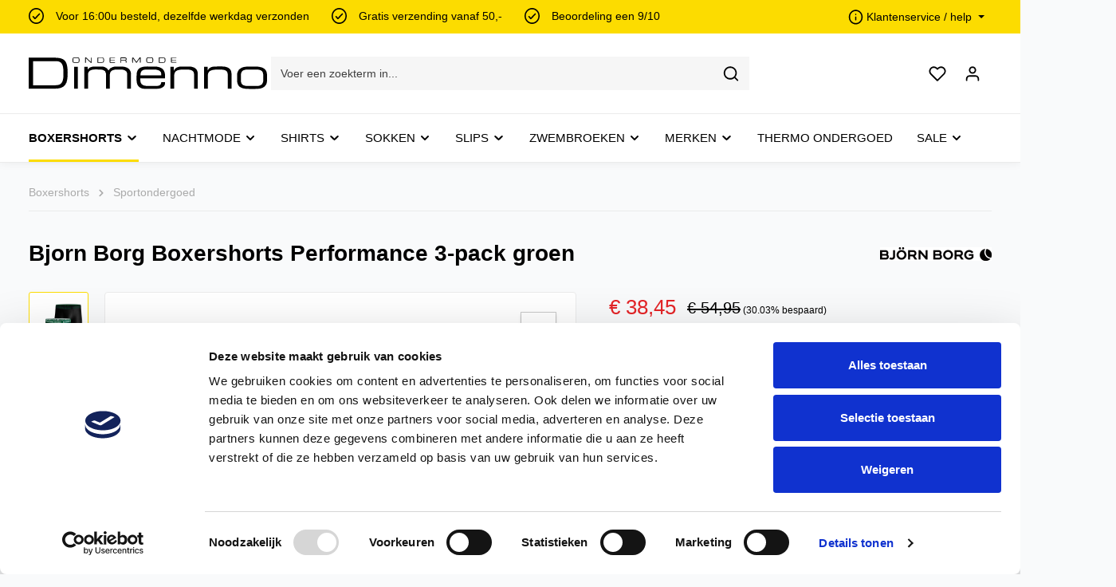

--- FILE ---
content_type: image/svg+xml
request_url: https://www.dimenno.nl/media/82/f4/bc/1685552344/logo-dimenno.svg
body_size: 4250
content:
<svg xmlns="http://www.w3.org/2000/svg" width="222.345" height="30.002" viewBox="0 0 222.345 30.002">
  <g id="logo" transform="translate(0 0.1)">
    <g id="Laag_1-2" transform="translate(0 -0.1)">
      <path id="Path_1" data-name="Path 1" d="M0,.889H23.821a28.8,28.8,0,0,1,4.167.251,14.229,14.229,0,0,1,2.711.653,7.117,7.117,0,0,1,4.292,4.041,14.35,14.35,0,0,1,.954,3.414,35.727,35.727,0,0,1,.4,5.673c0,1.381-.025,2.786-.126,4.192a18.152,18.152,0,0,1-1,5.3,8.047,8.047,0,0,1-2.711,3.79,9.381,9.381,0,0,1-2.987,1.431,15.656,15.656,0,0,1-3.213.552c-1.155.1-2.334.1-3.489.1H0ZM4.041,27.044H24.624a14.4,14.4,0,0,0,2.937-.3,5.293,5.293,0,0,0,3.815-3.163,8.267,8.267,0,0,0,.4-1.1,16.632,16.632,0,0,0,.6-4.443c.025-1.255,0-2.535,0-3.79a28.666,28.666,0,0,0-.251-3.891,11.608,11.608,0,0,0-.778-2.912,4.934,4.934,0,0,0-2.887-2.786,7.133,7.133,0,0,0-1.757-.4c-.7-.05-1.431-.1-2.159-.1H4.393a2.029,2.029,0,0,0-.377.025V27.044Z" transform="translate(0 -0.638)"/>
      <path id="Path_2" data-name="Path 2" d="M802.487,48.037a1.939,1.939,0,0,0-.05.377,7.343,7.343,0,0,1-.828,3.062,6.671,6.671,0,0,1-3.414,3.062,12.925,12.925,0,0,1-3.213.853,29.014,29.014,0,0,1-4.167.251c-1.908,0-3.815.025-5.723-.025a19.3,19.3,0,0,1-4.794-.6,11.147,11.147,0,0,1-1.807-.678,6.4,6.4,0,0,1-3.64-4.593,9.389,9.389,0,0,1-.251-2.033V42.163a8.3,8.3,0,0,1,.452-2.711,6.41,6.41,0,0,1,3.715-4.016,12.546,12.546,0,0,1,3.288-.9,25,25,0,0,1,3.866-.251c2.109,0,4.192-.025,6.3.025a17.857,17.857,0,0,1,5.02.728,10.329,10.329,0,0,1,1.456.577,6.481,6.481,0,0,1,3.564,4.568c.1.452.125.929.2,1.381.025.1.025.2.05.326Zm-13.956,4.744H792.9a9.961,9.961,0,0,0,2.836-.427,4.213,4.213,0,0,0,3.012-3.113A8.366,8.366,0,0,0,799,47.133c0-1.456.025-2.912,0-4.368a9.238,9.238,0,0,0-.151-1.657,4.262,4.262,0,0,0-3.188-3.589,10.149,10.149,0,0,0-2.887-.4h-8.158a10.627,10.627,0,0,0-3.087.377,4.277,4.277,0,0,0-3.238,3.389,9.9,9.9,0,0,0-.2,1.933c0,1.431-.025,2.836,0,4.267a9.308,9.308,0,0,0,.151,1.682,4.262,4.262,0,0,0,3.188,3.589,10.5,10.5,0,0,0,2.937.4C785.745,52.781,787.151,52.781,788.531,52.781Z" transform="translate(-580.168 -25.647)"/>
      <path id="Path_3" data-name="Path 3" d="M230.371,55.3h-3.489V42.879a9.892,9.892,0,0,0-.226-2.435,3.649,3.649,0,0,0-2.56-2.836,8.576,8.576,0,0,0-2.234-.427c-.753-.05-1.506-.075-2.234-.075-1.255,0-2.485-.025-3.74,0a8.158,8.158,0,0,0-2.887.527,4.353,4.353,0,0,0-2.962,3.79c-.025.326-.05.678-.05,1V55.3H206.5V34.621h3.238v2.385l.05.025a.666.666,0,0,0,.126-.151A5.683,5.683,0,0,1,213.93,34.5a15.93,15.93,0,0,1,2.435-.2h6.175a8.363,8.363,0,0,1,3.313.628,5.978,5.978,0,0,1,3.138,2.937l.1.2c.025-.05.05-.075.075-.126a6.106,6.106,0,0,1,3.815-3.138,10.21,10.21,0,0,1,3.012-.477q2.9-.038,5.8,0a10.965,10.965,0,0,1,4.619,1.029,6.092,6.092,0,0,1,3.138,3.238,7.1,7.1,0,0,1,.5,2.611V55.3h-3.464V41.9a6.283,6.283,0,0,0-.126-1.381,3.7,3.7,0,0,0-1.782-2.435,6.775,6.775,0,0,0-2.209-.753,12.909,12.909,0,0,0-2.209-.2h-3.389a11.043,11.043,0,0,0-3.263.477c-.151.05-.276.1-.427.151a4.074,4.074,0,0,0-2.686,3.313,11.279,11.279,0,0,0-.151,1.832V54.877Z" transform="translate(-154.666 -25.66)"/>
      <path id="Path_4" data-name="Path 4" d="M427.507,49.016a5.081,5.081,0,0,1-2.686,5.2,9.444,9.444,0,0,1-2.912.954,25.953,25.953,0,0,1-4.393.377h-7.179a15.5,15.5,0,0,1-4.292-.552,6.754,6.754,0,0,1-3.364-2.134,7.209,7.209,0,0,1-1.431-3.113,11.064,11.064,0,0,1-.251-2.41c0-1.857,0-3.69.025-5.547A9.544,9.544,0,0,1,401.5,39a6.232,6.232,0,0,1,3.69-3.966,12.2,12.2,0,0,1,3.113-.728,25.4,25.4,0,0,1,3.087-.126c2.134,0,4.292,0,6.426.025a15.023,15.023,0,0,1,4.694.728,6.991,6.991,0,0,1,3.64,2.636,8.151,8.151,0,0,1,1.13,2.786,11.293,11.293,0,0,1,.251,2.435v2.686H404.514c0,.05-.025.1-.025.151a15.436,15.436,0,0,0,.1,2.636,10.172,10.172,0,0,0,.3,1.255,3.8,3.8,0,0,0,2.083,2.309,8.388,8.388,0,0,0,2.435.678,23.368,23.368,0,0,0,3.238.2c2.033,0,4.091,0,6.125-.025a10.633,10.633,0,0,0,2.811-.326c.125-.025.226-.075.351-.1a2.856,2.856,0,0,0,1.933-2.184c.075-.326.125-.678.176-1A26.594,26.594,0,0,1,427.507,49.016Zm-3.489-6.4c0-.577.025-1.13,0-1.657a3.294,3.294,0,0,0-1.23-2.41,4.948,4.948,0,0,0-1.632-.9,11.9,11.9,0,0,0-3.74-.6c-1.983-.025-3.966,0-5.949,0a23.768,23.768,0,0,0-2.686.126,7.377,7.377,0,0,0-1.782.427,3.171,3.171,0,0,0-1.857,1.782c-.075.2-.151.4-.226.628a9.019,9.019,0,0,0-.351,2.134c0,.151-.025.3-.025.452Z" transform="translate(-300.345 -25.571)"/>
      <path id="Path_5" data-name="Path 5" d="M552.2,55.253h-3.514v-13.1a8.276,8.276,0,0,0-.176-1.933,3.3,3.3,0,0,0-1.682-2.184,7.772,7.772,0,0,0-2.234-.728,19.577,19.577,0,0,0-3.213-.251q-2,0-3.991.075a13.9,13.9,0,0,0-3.79.6,5.229,5.229,0,0,0-.8.3,4.068,4.068,0,0,0-2.435,2.937,9.955,9.955,0,0,0-.251,2.284V55.2a29.8,29.8,0,0,1-3.464.05l-.025-.025L526.6,55.2V34.645c0-.025.025-.025.025-.075h3.213c.025.377,0,.778,0,1.155v2.359l.05.025.125-.2c.226-.427.477-.853.728-1.255a5.506,5.506,0,0,1,3.112-1.983,12.738,12.738,0,0,1,3.238-.427q3.577-.038,7.154,0a10.4,10.4,0,0,1,4.167.853,5.921,5.921,0,0,1,3.615,4.744,10.157,10.157,0,0,1,.125,1.506V54.9Z" transform="translate(-394.418 -25.609)"/>
      <path id="Path_6" data-name="Path 6" d="M677.453,55.226h-3.514V42.249a9.888,9.888,0,0,0-.151-1.933,3.352,3.352,0,0,0-1.933-2.435,8.613,8.613,0,0,0-2.385-.653,32.969,32.969,0,0,0-4.719-.176,27.105,27.105,0,0,0-3.489.2,10.7,10.7,0,0,0-3.062.728,4.129,4.129,0,0,0-2.259,2.058,6,6,0,0,0-.5,1.857c-.05.5-.075,1.029-.075,1.531V55.2h-3.439a.025.025,0,0,1-.025-.025V34.593c0-.025.025-.025.025-.075h3.213c.025.377,0,.778,0,1.155v2.334l.075.025a1.343,1.343,0,0,0,.125-.276,5.255,5.255,0,0,1,3.037-2.912,12.331,12.331,0,0,1,1.28-.377,13.808,13.808,0,0,1,3.213-.3c2.209,0,4.418-.025,6.652,0a10.405,10.405,0,0,1,4.167.853,5.977,5.977,0,0,1,3.665,4.92,9.249,9.249,0,0,1,.1,1.456V55.226Z" transform="translate(-488.267 -25.557)"/>
      <path id="Path_7" data-name="Path 7" d="M172.264,56.283H168.8V35.6h3.464Z" transform="translate(-126.43 -26.639)"/>
      <path id="Path_8" data-name="Path 8" d="M391.847.817c-.075.075-.126.176-.2.251l-2.611,3.79a.48.48,0,0,1-.577.226.765.765,0,0,1-.2-.2C387.58,3.9,386.877,2.9,386.2,1.921a11.212,11.212,0,0,0-.828-1.079V5.084h-.628c-.05-.226-.075-4.317-.025-4.945h.979c.075,0,.151.126.2.2l2.535,3.64a2.186,2.186,0,0,0,.226.276c.1-.126.151-.226.226-.326.828-1.2,1.657-2.385,2.485-3.589a.473.473,0,0,1,.477-.251,6.1,6.1,0,0,0,.678,0c.075.251.1,4.167.05,4.945h-.628V.842Z" transform="translate(-288.13 -0.038)"/>
      <path id="Path_9" data-name="Path 9" d="M166.25,5.021c-.628-.025-1.255,0-1.883-.075a1.26,1.26,0,0,1-1.28-1.305,18.9,18.9,0,0,1,0-2.385,1.29,1.29,0,0,1,1.28-1.305c.151-.025.326-.025.477-.05h2.811a2.736,2.736,0,0,1,.653.075A1.225,1.225,0,0,1,169.363,1c.025.176.05.326.075.5V3.364a3.075,3.075,0,0,1-.05.477,1.258,1.258,0,0,1-1.155,1.1,6.18,6.18,0,0,1-.653.05h-1.305Zm-.05-.577h1.355c.126,0,.251-.025.4-.025a.8.8,0,0,0,.778-.853c.025-.728.025-1.481,0-2.209A.845.845,0,0,0,167.982.5a2.473,2.473,0,0,0-.427-.05h-2.661a2.473,2.473,0,0,0-.427.05.833.833,0,0,0-.753.879c-.025.7-.025,1.431,0,2.159a.833.833,0,0,0,.753.879,1.225,1.225,0,0,0,.427.025Z" transform="translate(-122.123 0.1)"/>
      <path id="Path_10" data-name="Path 10" d="M255.7,5.245V.325A.7.7,0,0,1,255.926.3h3.966a4.666,4.666,0,0,1,.828.1,1.243,1.243,0,0,1,.9.853,2.917,2.917,0,0,1,.1.452,7.594,7.594,0,0,1,0,2.134,1.446,1.446,0,0,1-1.406,1.355,4.481,4.481,0,0,1-.577.05H255.7Zm.7-.552c.1,0,.151.025.226.025h3.238a.854.854,0,0,0,.251-.025.967.967,0,0,0,.979-.9,5.81,5.81,0,0,0,0-2.083.919.919,0,0,0-.954-.853h-3.464a1.03,1.03,0,0,0-.276.025Z" transform="translate(-191.517 -0.2)"/>
      <path id="Path_11" data-name="Path 11" d="M483.8,5.17V.225c.1,0,.2-.025.276-.025h3.891a3.734,3.734,0,0,1,.9.126,1.178,1.178,0,0,1,.879.828,3.287,3.287,0,0,1,.151.678,7.313,7.313,0,0,1-.05,1.958,1.458,1.458,0,0,1-1.381,1.33,4.481,4.481,0,0,1-.577.05H483.8Zm.678-.552c.1,0,.176.025.251.025h3.213a.854.854,0,0,0,.251-.025.981.981,0,0,0,1-.954,7.259,7.259,0,0,0,.025-1.807,3.226,3.226,0,0,0-.1-.477A.846.846,0,0,0,488.444.8a1.951,1.951,0,0,0-.4-.05H484.7c-.075,0-.126.025-.2.025v3.84Z" transform="translate(-362.361 -0.125)"/>
      <path id="Path_12" data-name="Path 12" d="M341.2.225c.075,0,.176-.025.251-.025h3.815a2.591,2.591,0,0,1,.753.1.862.862,0,0,1,.753.828,7.74,7.74,0,0,1,0,1.079.693.693,0,0,1-.5.653l-.251.075a3.36,3.36,0,0,1,.3.151.662.662,0,0,1,.4.628V5.12h-.577c0-.1-.025-.176-.025-.276v-.9c-.05-.527-.251-.728-.778-.728-1.13-.025-2.234,0-3.364,0-.05,0-.075.025-.125.025V5.145h-.628C341.145,4.944,341.145.6,341.2.225Zm.653,2.41a.427.427,0,0,0,.176.025h3.138a1.739,1.739,0,0,0,.5-.075.565.565,0,0,0,.427-.552v-.6a.537.537,0,0,0-.5-.577,2.153,2.153,0,0,0-.577-.05h-2.962c-.075,0-.151.025-.226.025Z" transform="translate(-255.526 -0.125)"/>
      <path id="Path_13" data-name="Path 13" d="M440.338-.075h1.381a5.738,5.738,0,0,1,.628.05A1.226,1.226,0,0,1,443.425,1a1.958,1.958,0,0,1,.075.552V3.364a1.912,1.912,0,0,1-.075.527,1.252,1.252,0,0,1-1.079,1.029,6.171,6.171,0,0,1-.7.05h-2.661c-.176,0-.351-.025-.552-.025a1.33,1.33,0,0,1-1.305-1.381,7.05,7.05,0,0,1-.025-.728V1.506a1.912,1.912,0,0,1,.075-.527,1.226,1.226,0,0,1,1.079-1,2.681,2.681,0,0,1,.628-.075C439.384-.075,439.861-.075,440.338-.075Zm0,.552h-1.33a1.544,1.544,0,0,0-.351.025.885.885,0,0,0-.853.954V3.59a.841.841,0,0,0,.753.828,3.075,3.075,0,0,0,.477.05h2.585a2.3,2.3,0,0,0,.4-.025.858.858,0,0,0,.853-.9q.038-1.054,0-2.108a.853.853,0,0,0-.828-.9A1.778,1.778,0,0,0,441.693.5c-.5-.025-.929-.025-1.355-.025Z" transform="translate(-327.384 0.1)"/>
      <path id="Path_14" data-name="Path 14" d="M215.087,4.486V.244h.653V5.189h-.929c-.075,0-.176-.1-.226-.176-1.33-1.28-2.686-2.56-4.016-3.84l-.326-.326c0,.151-.025.251-.025.351V5.189h-.628c-.075-.226-.1-4.267-.025-4.945a6.05,6.05,0,0,1,.954,0c.075,0,.176.1.226.176l3.84,3.665.452.427Z" transform="translate(-156.928 -0.143)"/>
      <path id="Path_15" data-name="Path 15" d="M301.018.3h4.844V.827h-4.117a6.481,6.481,0,0,0-.025,1.556h3.991v.552H301.7c-.025.577,0,1.155,0,1.732h4.192V5.22h-4.844C300.993,5.019,300.968,1.128,301.018.3Z" transform="translate(-225.439 -0.2)"/>
      <path id="Path_16" data-name="Path 16" d="M529.1.3h4.844c0,.075.025.151.025.251V.827c-1.406.025-2.786,0-4.192,0V2.383c.326.025.653,0,.979,0h3.012v.527c-.427.025-.878,0-1.305,0h-2.686V4.617c.276.025.552.025.828.025h3.364V5.17h-4.819C529.051,5.019,529.051.9,529.1.3Z" transform="translate(-396.267 -0.2)"/>
    </g>
  </g>
</svg>
